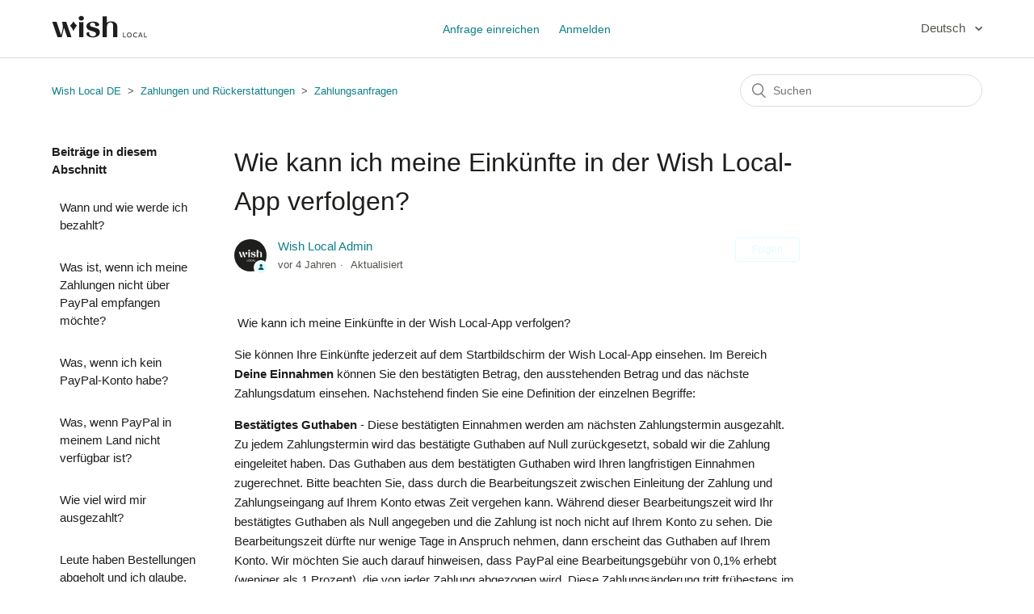

--- FILE ---
content_type: text/html; charset=utf-8
request_url: https://localfaq.wish.com/hc/de/articles/360041988873-Wie-kann-ich-meine-Eink%C3%BCnfte-in-der-Wish-Local-App-verfolgen
body_size: 6686
content:
<!DOCTYPE html>
<html dir="ltr" lang="de">
<head>
  <meta charset="utf-8" />
  <!-- v26878 -->


  <title>Wie kann ich meine Einkünfte in der Wish Local-App verfolgen? &ndash; Wish Local DE</title>

  <meta name="csrf-param" content="authenticity_token">
<meta name="csrf-token" content="">

  <meta name="description" content="Wie kann ich meine Einkünfte in der Wish Local-App verfolgen? Sie können Ihre Einkünfte jederzeit auf dem Startbildschirm der Wish..." /><meta property="og:image" content="https://localfaq.wish.com/hc/theming_assets/01HZPCEWEBN61NDQQZAQCKVG5Z" />
<meta property="og:type" content="website" />
<meta property="og:site_name" content="Wish Local DE" />
<meta property="og:title" content="Wie kann ich meine Einkünfte in der Wish Local-App verfolgen?" />
<meta property="og:description" content=" Wie kann ich meine Einkünfte in der Wish Local-App verfolgen?
Sie können Ihre Einkünfte jederzeit auf dem Startbildschirm der Wish Local-App einsehen. Im Bereich Deine Einnahmen können Sie den bes..." />
<meta property="og:url" content="https://localfaq.wish.com/hc/de/articles/360041988873-Wie-kann-ich-meine-Eink%C3%BCnfte-in-der-Wish-Local-App-verfolgen" />
<link rel="canonical" href="https://localfaq.wish.com/hc/de/articles/360041988873-Wie-kann-ich-meine-Eink%C3%BCnfte-in-der-Wish-Local-App-verfolgen">
<link rel="alternate" hreflang="de" href="https://localfaq.wish.com/hc/de/articles/360041988873-Wie-kann-ich-meine-Eink%C3%BCnfte-in-der-Wish-Local-App-verfolgen">
<link rel="alternate" hreflang="en-us" href="https://localfaq.wish.com/hc/en-us/articles/360041988873-How-can-I-track-my-earnings-on-the-Wish-Local-app">
<link rel="alternate" hreflang="es-419" href="https://localfaq.wish.com/hc/es-419/articles/360041988873--C%C3%B3mo-puedo-hacer-un-seguimiento-de-mis-ganancias-en-la-aplicaci%C3%B3n-de-Wish-Local">
<link rel="alternate" hreflang="fr" href="https://localfaq.wish.com/hc/fr/articles/360041988873-Comment-suivre-mes-gains-sur-l-application-Wish-Local">
<link rel="alternate" hreflang="hu" href="https://localfaq.wish.com/hc/hu/articles/360041988873-Hogyan-tudom-nyomon-k%C3%B6vetni-a-bev%C3%A9teleimet-a-Wish-Local-alkalmaz%C3%A1s%C3%A1ban">
<link rel="alternate" hreflang="it" href="https://localfaq.wish.com/hc/it/articles/360041988873-Come-posso-monitorare-i-miei-guadagni-nell-app-Wish-Local">
<link rel="alternate" hreflang="nl" href="https://localfaq.wish.com/hc/nl/articles/360041988873-Hoe-kan-ik-mijn-inkomsten-volgen-in-de-Wish-Local-app">
<link rel="alternate" hreflang="pt-br" href="https://localfaq.wish.com/hc/pt-br/articles/360041988873-Como-fa%C3%A7o-para-monitorar-meus-ganhos-no-aplicativo-Wish-Local">
<link rel="alternate" hreflang="x-default" href="https://localfaq.wish.com/hc/en-us/articles/360041988873-How-can-I-track-my-earnings-on-the-Wish-Local-app">

  <link rel="stylesheet" href="//static.zdassets.com/hc/assets/application-f34d73e002337ab267a13449ad9d7955.css" media="all" id="stylesheet" />
    <!-- Entypo pictograms by Daniel Bruce — www.entypo.com -->
    <link rel="stylesheet" href="//static.zdassets.com/hc/assets/theming_v1_support-e05586b61178dcde2a13a3d323525a18.css" media="all" />
  <link rel="stylesheet" type="text/css" href="/hc/theming_assets/9362178/360002831094/style.css?digest=23991182426135">

  <link rel="icon" type="image/x-icon" href="/hc/theming_assets/01HZPCEWHYREZM4BJHEM2NH02H">

    <script src="//static.zdassets.com/hc/assets/jquery-ed472032c65bb4295993684c673d706a.js"></script>
    <script async src="https://www.googletagmanager.com/gtag/js?id=G-8RCNTF82SW"></script>
<script>
  window.dataLayer = window.dataLayer || [];
  function gtag(){dataLayer.push(arguments);}
  gtag('js', new Date());
  gtag('config', 'G-8RCNTF82SW');
</script>


  <meta content="width=device-width, initial-scale=1.0" name="viewport" />

  <script type="text/javascript" src="/hc/theming_assets/9362178/360002831094/script.js?digest=23991182426135"></script>
</head>
<body class="">
  
  
  

  <header class="header">
  <div class="logo">
    <a title="Home" href="/hc/de">
      <img src="/hc/theming_assets/01HZPCEWEBN61NDQQZAQCKVG5Z" alt="Homepage für Help Center „Wish Local DE“">
    </a>
  </div>
  <div class="nav-wrapper">
    <button class="menu-button" aria-controls="user-nav" aria-expanded="false" aria-label="Navigationsmenü öffnen/schließen">
      <svg xmlns="http://www.w3.org/2000/svg" width="16" height="16" focusable="false" viewBox="0 0 16 16" class="icon-menu">
        <path fill="none" stroke="currentColor" stroke-linecap="round" d="M1.5 3.5h13m-13 4h13m-13 4h13"/>
      </svg>
    </button>
    <nav class="user-nav" id="user-nav">
      
      <a class="submit-a-request" href="/hc/de/requests/new">Anfrage einreichen</a>
    </nav>
      <a class="login" data-auth-action="signin" role="button" rel="nofollow" title="Öffnet ein Dialogfeld" href="https://wishstore.zendesk.com/access?brand_id=360002831094&amp;return_to=https%3A%2F%2Flocalfaq.wish.com%2Fhc%2Fde%2Farticles%2F360041988873-Wie-kann-ich-meine-Eink%25C3%25BCnfte-in-der-Wish-Local-App-verfolgen&amp;locale=de">Anmelden</a>

  </div>
  
  <div class="footer-language-selector">
      
        <div class="dropdown language-selector">
          <button class="dropdown-toggle" aria-haspopup="true">
            Deutsch
          </button>
          <span class="dropdown-menu dropdown-menu-end" role="menu">
            
              <a href="/hc/change_language/en-us?return_to=%2Fhc%2Fen-us%2Farticles%2F360041988873-How-can-I-track-my-earnings-on-the-Wish-Local-app" dir="ltr" rel="nofollow" role="menuitem">
                English (US)
              </a>
            
              <a href="/hc/change_language/es-419?return_to=%2Fhc%2Fes-419%2Farticles%2F360041988873--C%25C3%25B3mo-puedo-hacer-un-seguimiento-de-mis-ganancias-en-la-aplicaci%25C3%25B3n-de-Wish-Local" dir="ltr" rel="nofollow" role="menuitem">
                Español (Latinoamérica)
              </a>
            
              <a href="/hc/change_language/fr?return_to=%2Fhc%2Ffr%2Farticles%2F360041988873-Comment-suivre-mes-gains-sur-l-application-Wish-Local" dir="ltr" rel="nofollow" role="menuitem">
                Français
              </a>
            
              <a href="/hc/change_language/hu?return_to=%2Fhc%2Fhu%2Farticles%2F360041988873-Hogyan-tudom-nyomon-k%25C3%25B6vetni-a-bev%25C3%25A9teleimet-a-Wish-Local-alkalmaz%25C3%25A1s%25C3%25A1ban" dir="ltr" rel="nofollow" role="menuitem">
                Magyar
              </a>
            
              <a href="/hc/change_language/it?return_to=%2Fhc%2Fit%2Farticles%2F360041988873-Come-posso-monitorare-i-miei-guadagni-nell-app-Wish-Local" dir="ltr" rel="nofollow" role="menuitem">
                Italiano
              </a>
            
              <a href="/hc/change_language/nl?return_to=%2Fhc%2Fnl%2Farticles%2F360041988873-Hoe-kan-ik-mijn-inkomsten-volgen-in-de-Wish-Local-app" dir="ltr" rel="nofollow" role="menuitem">
                Nederlands
              </a>
            
              <a href="/hc/change_language/pt-br?return_to=%2Fhc%2Fpt-br%2Farticles%2F360041988873-Como-fa%25C3%25A7o-para-monitorar-meus-ganhos-no-aplicativo-Wish-Local" dir="ltr" rel="nofollow" role="menuitem">
                Português do Brasil
              </a>
            
          </span>
        </div>
      
    </div>
</header>


  <main role="main">
    <div class="container-divider"></div>
<div class="container">
  <nav class="sub-nav">
    <ol class="breadcrumbs">
  
    <li title="Wish Local DE">
      
        <a href="/hc/de">Wish Local DE</a>
      
    </li>
  
    <li title="Zahlungen und Rückerstattungen ">
      
        <a href="/hc/de/categories/360002985873-Zahlungen-und-R%C3%BCckerstattungen">Zahlungen und Rückerstattungen </a>
      
    </li>
  
    <li title="Zahlungsanfragen ">
      
        <a href="/hc/de/sections/360006938213-Zahlungsanfragen">Zahlungsanfragen </a>
      
    </li>
  
</ol>

    <form role="search" class="search" data-search="" action="/hc/de/search" accept-charset="UTF-8" method="get"><input type="hidden" name="utf8" value="&#x2713;" autocomplete="off" /><input type="hidden" name="category" id="category" value="360002985873" autocomplete="off" />
<input type="search" name="query" id="query" placeholder="Suchen" aria-label="Suchen" /></form>
  </nav>

  <div class="article-container" id="article-container">
    <aside class="article-sidebar">
      
        <div class="collapsible-sidebar">
          <button type="button" class="collapsible-sidebar-toggle" aria-labelledby="section-articles-title" aria-expanded="false"></button>
          <h3 id="section-articles-title" class="collapsible-sidebar-title sidenav-title">
            Beiträge in diesem Abschnitt
          </h3>
          <div class="collapsible-sidebar-body">
            <ul>
              
                <li>
                  <a href="/hc/de/articles/360041988793-Wann-und-wie-werde-ich-bezahlt" class="sidenav-item ">Wann und wie werde ich bezahlt?</a>
                </li>
              
                <li>
                  <a href="/hc/de/articles/360041512514-Was-ist-wenn-ich-meine-Zahlungen-nicht-%C3%BCber-PayPal-empfangen-m%C3%B6chte" class="sidenav-item ">Was ist, wenn ich meine Zahlungen nicht über PayPal empfangen möchte?</a>
                </li>
              
                <li>
                  <a href="/hc/de/articles/360041988973-Was-wenn-ich-kein-PayPal-Konto-habe" class="sidenav-item ">Was, wenn ich kein PayPal-Konto habe?</a>
                </li>
              
                <li>
                  <a href="/hc/de/articles/360041988933-Was-wenn-PayPal-in-meinem-Land-nicht-verf%C3%BCgbar-ist" class="sidenav-item ">Was, wenn PayPal in meinem Land nicht verfügbar ist?</a>
                </li>
              
                <li>
                  <a href="/hc/de/articles/360041988893-Wie-viel-wird-mir-ausgezahlt" class="sidenav-item ">Wie viel wird mir ausgezahlt?</a>
                </li>
              
                <li>
                  <a href="/hc/de/articles/360041512174-Leute-haben-Bestellungen-abgeholt-und-ich-glaube-dass-ich-daf%C3%BCr-nicht-bezahlt-wurde-Was-soll-ich-tun" class="sidenav-item ">Leute haben Bestellungen abgeholt und ich glaube, dass ich dafür nicht bezahlt wurde. Was soll ich tun?</a>
                </li>
              
                <li>
                  <a href="/hc/de/articles/360041988873-Wie-kann-ich-meine-Eink%C3%BCnfte-in-der-Wish-Local-App-verfolgen" class="sidenav-item current-article">Wie kann ich meine Einkünfte in der Wish Local-App verfolgen?</a>
                </li>
              
                <li>
                  <a href="/hc/de/articles/360041512114-Aktualisierung-von-PayPal-Daten" class="sidenav-item ">Aktualisierung von PayPal-Daten</a>
                </li>
              
                <li>
                  <a href="/hc/de/articles/360041512094-Wie-kann-ich-%C3%BCberpr%C3%BCfen-mit-welcher-PayPal-Adresse-ich-mich-angemeldet-habe" class="sidenav-item ">Wie kann ich überprüfen, mit welcher PayPal Adresse ich mich angemeldet habe?</a>
                </li>
              
                <li>
                  <a href="/hc/de/articles/360041512054-Fehlende-Zahlungen" class="sidenav-item ">Fehlende Zahlungen</a>
                </li>
              
            </ul>
            
              <a href="/hc/de/sections/360006938213-Zahlungsanfragen" class="article-sidebar-item">Weitere anzeigen</a>
            
          </div>
        </div>
      
    </aside>

    <article class="article">
      <header class="article-header">
        <h1 title="Wie kann ich meine Einkünfte in der Wish Local-App verfolgen?" class="article-title">
          Wie kann ich meine Einkünfte in der Wish Local-App verfolgen?
          
        </h1>

        <div class="article-author">
          
            <div class="avatar article-avatar">
              
                <span class="icon-agent"></span>
              
              <img src="https://localfaq.wish.com/system/photos/7955850187927/US_Agent_Profile.png" alt="" class="user-avatar"/>
            </div>
          
          <div class="article-meta">
            
              <a href="/hc/de/profiles/392070907513-Wish-Local-Admin">
                Wish Local Admin
              </a>
            

            <ul class="meta-group">
              
                <li class="meta-data"><time datetime="2022-02-11T17:14:21Z" title="2022-02-11T17:14:21Z" data-datetime="relative">11. Februar 2022 17:14</time></li>
                <li class="meta-data">Aktualisiert</li>
              
            </ul>
          </div>
        </div>

        
          <a class="article-subscribe" title="Öffnet ein Dialogfenster zum Anmelden" rel="nofollow" role="button" data-auth-action="signin" aria-selected="false" href="/hc/de/articles/360041988873-Wie-kann-ich-meine-Eink%C3%BCnfte-in-der-Wish-Local-App-verfolgen/subscription.html">Folgen</a>
        
      </header>

      <section class="article-info">
        <div class="article-content">
          <div class="article-body"><p>&nbsp;<span style="font-weight: 400;">Wie kann ich meine Einkünfte in der Wish Local-App verfolgen?</span></p>
<p><span style="font-weight: 400;">Sie können Ihre Einkünfte jederzeit auf dem Startbildschirm der Wish Local-App einsehen. Im Bereich <strong>Deine Einnahmen</strong> können Sie den bestätigten Betrag, den ausstehenden Betrag und das nächste Zahlungsdatum einsehen. Nachstehend finden Sie eine Definition der einzelnen Begriffe:</span></p>
<p><strong>Bestätigtes Guthaben</strong><span style="font-weight: 400;"> - Diese bestätigten Einnahmen werden am nächsten Zahlungstermin ausgezahlt. Zu jedem Zahlungstermin wird das bestätigte Guthaben auf Null zurückgesetzt, sobald wir die Zahlung eingeleitet haben. Das Guthaben aus dem bestätigten Guthaben wird Ihren langfristigen Einnahmen zugerechnet. Bitte beachten Sie, dass durch die Bearbeitungszeit zwischen Einleitung der Zahlung und Zahlungseingang auf Ihrem Konto etwas Zeit vergehen kann. Während dieser Bearbeitungszeit wird Ihr bestätigtes Guthaben als Null angegeben und die Zahlung ist noch nicht auf Ihrem Konto zu sehen. Die Bearbeitungszeit dürfte nur wenige Tage in Anspruch nehmen, dann erscheint das Guthaben auf Ihrem Konto. Wir möchten Sie auch darauf hinweisen, dass PayPal eine Bearbeitungsgebühr von 0,1% erhebt (weniger als 1 Prozent), die von jeder Zahlung abgezogen wird. Diese Zahlungsänderung tritt frühestens im April 2021 in Kraft, es sei denn, Sie haben eine Mitteilung von uns mit einem alternativen Datum erhalten.</span></p>
<p><strong>Nächstes Zahlungsdatum</strong><span style="font-weight: 400;"> - Sie werden zweimal monatlich bezahlt, jeweils ungefähr 3-6 Werktage nach dem 1. und 15. eines jeden Monats. Dieser Abschnitt zeigt den nächsten bevorstehenden Zahlungstermin.</span></p>
<p>Unter <strong>Guthabendetails</strong> finden Sie eine Aufschlüsselung der unter <strong>Bestätigter Betrag</strong> angerechneten Einnahmen. Eine Aufschlüsselung früherer Transaktionen finden Sie unter <strong>Frühere Einnahmen</strong>.</p>
<p><span style="font-weight: 400;"><br><br></span></p></div>

          <div class="article-attachments">
            <ul class="attachments">
              
            </ul>
          </div>
        </div>
      </section>

      <footer>
        <div class="article-footer">
          
            <div class="article-share">
  <ul class="share">
    <li><a href="https://www.facebook.com/share.php?title=Wie+kann+ich+meine+Eink%C3%BCnfte+in+der+Wish+Local-App+verfolgen%3F&u=https%3A%2F%2Flocalfaq.wish.com%2Fhc%2Fde%2Farticles%2F360041988873-Wie-kann-ich-meine-Eink%25C3%25BCnfte-in-der-Wish-Local-App-verfolgen" class="share-facebook">Facebook</a></li>
    <li><a href="https://twitter.com/share?lang=de&text=Wie+kann+ich+meine+Eink%C3%BCnfte+in+der+Wish+Local-App+verfolgen%3F&url=https%3A%2F%2Flocalfaq.wish.com%2Fhc%2Fde%2Farticles%2F360041988873-Wie-kann-ich-meine-Eink%25C3%25BCnfte-in-der-Wish-Local-App-verfolgen" class="share-twitter">Twitter</a></li>
    <li><a href="https://www.linkedin.com/shareArticle?mini=true&source=Wish+Local&title=Wie+kann+ich+meine+Eink%C3%BCnfte+in+der+Wish+Local-App+verfolgen%3F&url=https%3A%2F%2Flocalfaq.wish.com%2Fhc%2Fde%2Farticles%2F360041988873-Wie-kann-ich-meine-Eink%25C3%25BCnfte-in-der-Wish-Local-App-verfolgen" class="share-linkedin">LinkedIn</a></li>
  </ul>

</div>
          
          
            
          
        </div>
        
          <div class="article-votes">
            <span class="article-votes-question">War dieser Beitrag hilfreich?</span>
            <div class="article-votes-controls" role='radiogroup'>
              <a class="button article-vote article-vote-up" data-helper="vote" data-item="article" data-type="up" data-id="360041988873" data-upvote-count="314" data-vote-count="462" data-vote-sum="166" data-vote-url="/hc/de/articles/360041988873/vote" data-value="null" data-label="314 von 462 fanden dies hilfreich" data-selected-class="null" aria-selected="false" role="radio" rel="nofollow" title="Ja" href="#"></a>
              <a class="button article-vote article-vote-down" data-helper="vote" data-item="article" data-type="down" data-id="360041988873" data-upvote-count="314" data-vote-count="462" data-vote-sum="166" data-vote-url="/hc/de/articles/360041988873/vote" data-value="null" data-label="314 von 462 fanden dies hilfreich" data-selected-class="null" aria-selected="false" role="radio" rel="nofollow" title="Nein" href="#"></a>
            </div>
            <small class="article-votes-count">
              <span class="article-vote-label" data-helper="vote" data-item="article" data-type="label" data-id="360041988873" data-upvote-count="314" data-vote-count="462" data-vote-sum="166" data-vote-url="/hc/de/articles/360041988873/vote" data-value="null" data-label="314 von 462 fanden dies hilfreich">314 von 462 fanden dies hilfreich</span>
            </small>
          </div>
        

        <div class="article-more-questions">
          Haben Sie Fragen? <a href="/hc/de/requests/new">Anfrage einreichen</a>
        </div>
        <div class="article-return-to-top">
          <a href="#article-container">Zurück an den Anfang<span class="icon-arrow-up"></span></a>
        </div>
      </footer>

      <section class="article-relatives">
        
          <div data-recent-articles></div>
        
        
          

        
      </section>
      
        <div class="article-comments" id="article-comments">
          <section class="comments">
            <header class="comment-overview">
              <h2 class="comment-heading">
                Kommentare
              </h2>
              <p class="comment-callout">0 Kommentare</p>
              
            </header>

            <ul id="comments" class="comment-list">
              
            </ul>

            

            

            <p class="comment-callout">Bitte <a data-auth-action="signin" rel="nofollow" href="https://wishstore.zendesk.com/access?brand_id=360002831094&amp;return_to=https%3A%2F%2Flocalfaq.wish.com%2Fhc%2Fde%2Farticles%2F360041988873-Wie-kann-ich-meine-Eink%25C3%25BCnfte-in-der-Wish-Local-App-verfolgen">melden Sie sich an</a>, um einen Kommentar zu hinterlassen.</p>
          </section>
        </div>
      
    </article>
  </div>
</div>

  </main>

  <footer class="footer">
  <div class="footer-inner">
    <a title="Home" href="/hc/de">Wish Local DE</a>

    <div class="footer-language-selector">
      
        <div class="dropdown language-selector">
          <button class="dropdown-toggle" aria-haspopup="true">
            Deutsch
          </button>
          <span class="dropdown-menu dropdown-menu-end" role="menu">
            
              <a href="/hc/change_language/en-us?return_to=%2Fhc%2Fen-us%2Farticles%2F360041988873-How-can-I-track-my-earnings-on-the-Wish-Local-app" dir="ltr" rel="nofollow" role="menuitem">
                English (US)
              </a>
            
              <a href="/hc/change_language/es-419?return_to=%2Fhc%2Fes-419%2Farticles%2F360041988873--C%25C3%25B3mo-puedo-hacer-un-seguimiento-de-mis-ganancias-en-la-aplicaci%25C3%25B3n-de-Wish-Local" dir="ltr" rel="nofollow" role="menuitem">
                Español (Latinoamérica)
              </a>
            
              <a href="/hc/change_language/fr?return_to=%2Fhc%2Ffr%2Farticles%2F360041988873-Comment-suivre-mes-gains-sur-l-application-Wish-Local" dir="ltr" rel="nofollow" role="menuitem">
                Français
              </a>
            
              <a href="/hc/change_language/hu?return_to=%2Fhc%2Fhu%2Farticles%2F360041988873-Hogyan-tudom-nyomon-k%25C3%25B6vetni-a-bev%25C3%25A9teleimet-a-Wish-Local-alkalmaz%25C3%25A1s%25C3%25A1ban" dir="ltr" rel="nofollow" role="menuitem">
                Magyar
              </a>
            
              <a href="/hc/change_language/it?return_to=%2Fhc%2Fit%2Farticles%2F360041988873-Come-posso-monitorare-i-miei-guadagni-nell-app-Wish-Local" dir="ltr" rel="nofollow" role="menuitem">
                Italiano
              </a>
            
              <a href="/hc/change_language/nl?return_to=%2Fhc%2Fnl%2Farticles%2F360041988873-Hoe-kan-ik-mijn-inkomsten-volgen-in-de-Wish-Local-app" dir="ltr" rel="nofollow" role="menuitem">
                Nederlands
              </a>
            
              <a href="/hc/change_language/pt-br?return_to=%2Fhc%2Fpt-br%2Farticles%2F360041988873-Como-fa%25C3%25A7o-para-monitorar-meus-ganhos-no-aplicativo-Wish-Local" dir="ltr" rel="nofollow" role="menuitem">
                Português do Brasil
              </a>
            
          </span>
        </div>
      
    </div>
  </div>
</footer>



  <!-- / -->

  
  <script src="//static.zdassets.com/hc/assets/de.26c03fa196e348d73fe2.js"></script>
  

  <script type="text/javascript">
  /*

    Greetings sourcecode lurker!

    This is for internal Zendesk and legacy usage,
    we don't support or guarantee any of these values
    so please don't build stuff on top of them.

  */

  HelpCenter = {};
  HelpCenter.account = {"subdomain":"wishstore","environment":"production","name":"Wish Local"};
  HelpCenter.user = {"identifier":"da39a3ee5e6b4b0d3255bfef95601890afd80709","email":null,"name":"","role":"anonymous","avatar_url":"https://assets.zendesk.com/hc/assets/default_avatar.png","is_admin":false,"organizations":[],"groups":[]};
  HelpCenter.internal = {"asset_url":"//static.zdassets.com/hc/assets/","web_widget_asset_composer_url":"https://static.zdassets.com/ekr/snippet.js","current_session":{"locale":"de","csrf_token":null,"shared_csrf_token":null},"usage_tracking":{"event":"article_viewed","data":"[base64]--adcc9e43ad0d19128cee831ecdb0da4c4a552074","url":"https://localfaq.wish.com/hc/activity"},"current_record_id":"360041988873","current_record_url":"/hc/de/articles/360041988873-Wie-kann-ich-meine-Eink%C3%BCnfte-in-der-Wish-Local-App-verfolgen","current_record_title":"Wie kann ich meine Einkünfte in der Wish Local-App verfolgen?","current_text_direction":"ltr","current_brand_id":360002831094,"current_brand_name":"Wish Local","current_brand_url":"https://wishstore.zendesk.com","current_brand_active":true,"current_path":"/hc/de/articles/360041988873-Wie-kann-ich-meine-Eink%C3%BCnfte-in-der-Wish-Local-App-verfolgen","show_autocomplete_breadcrumbs":true,"user_info_changing_enabled":false,"has_user_profiles_enabled":true,"has_end_user_attachments":true,"user_aliases_enabled":false,"has_anonymous_kb_voting":true,"has_multi_language_help_center":true,"show_at_mentions":false,"embeddables_config":{"embeddables_web_widget":true,"embeddables_help_center_auth_enabled":false,"embeddables_connect_ipms":false},"answer_bot_subdomain":"static","gather_plan_state":"subscribed","has_article_verification":true,"has_gather":true,"has_ckeditor":false,"has_community_enabled":false,"has_community_badges":true,"has_community_post_content_tagging":false,"has_gather_content_tags":true,"has_guide_content_tags":true,"has_user_segments":true,"has_answer_bot_web_form_enabled":true,"has_garden_modals":false,"theming_cookie_key":"hc-da39a3ee5e6b4b0d3255bfef95601890afd80709-2-preview","is_preview":false,"has_search_settings_in_plan":true,"theming_api_version":1,"theming_settings":{"brand_color":"rgba(226, 250, 255, 1)","brand_text_color":"rgba(6, 76, 86, 1)","text_color":"rgba(30, 30, 28, 1)","link_color":"rgba(13, 127, 135, 1)","background_color":"#FFFFFF","heading_font":"-apple-system, BlinkMacSystemFont, 'Segoe UI', Helvetica, Arial, sans-serif","text_font":"-apple-system, BlinkMacSystemFont, 'Segoe UI', Helvetica, Arial, sans-serif","logo":"/hc/theming_assets/01HZPCEWEBN61NDQQZAQCKVG5Z","favicon":"/hc/theming_assets/01HZPCEWHYREZM4BJHEM2NH02H","homepage_background_image":"/hc/theming_assets/01HZPCEWQWPWPCQ50P9FMBD3F0","community_background_image":"/hc/theming_assets/01HZPCEX58DP1VVMREGH7ZYAY7","community_image":"/hc/theming_assets/01HZPCEXBT7GA3FF07R7FSYB6H","instant_search":true,"scoped_kb_search":true,"scoped_community_search":true,"show_recent_activity":true,"show_articles_in_section":true,"show_article_author":true,"show_article_comments":true,"show_follow_article":true,"show_recently_viewed_articles":true,"show_related_articles":true,"show_article_sharing":true,"show_follow_section":true,"show_follow_post":true,"show_post_sharing":true,"show_follow_topic":true},"has_pci_credit_card_custom_field":true,"help_center_restricted":false,"is_assuming_someone_else":false,"flash_messages":[],"user_photo_editing_enabled":true,"user_preferred_locale":"en-us","base_locale":"de","login_url":"https://wishstore.zendesk.com/access?brand_id=360002831094\u0026return_to=https%3A%2F%2Flocalfaq.wish.com%2Fhc%2Fde%2Farticles%2F360041988873-Wie-kann-ich-meine-Eink%25C3%25BCnfte-in-der-Wish-Local-App-verfolgen","has_alternate_templates":true,"has_custom_statuses_enabled":false,"has_hc_generative_answers_setting_enabled":true,"has_generative_search_with_zgpt_enabled":false,"has_suggested_initial_questions_enabled":false,"has_guide_service_catalog":true,"has_service_catalog_search_poc":false,"has_service_catalog_itam":false,"has_csat_reverse_2_scale_in_mobile":false,"has_knowledge_navigation":false,"has_unified_navigation":false,"has_unified_navigation_eap_access":true,"has_csat_bet365_branding":false,"version":"v26878","dev_mode":false};
</script>

  
  <script src="//static.zdassets.com/hc/assets/moment-3b62525bdab669b7b17d1a9d8b5d46b4.js"></script>
  <script src="//static.zdassets.com/hc/assets/hc_enduser-682eda7708c76e29eff22c6702975daf.js"></script>
  
  
</body>
</html>